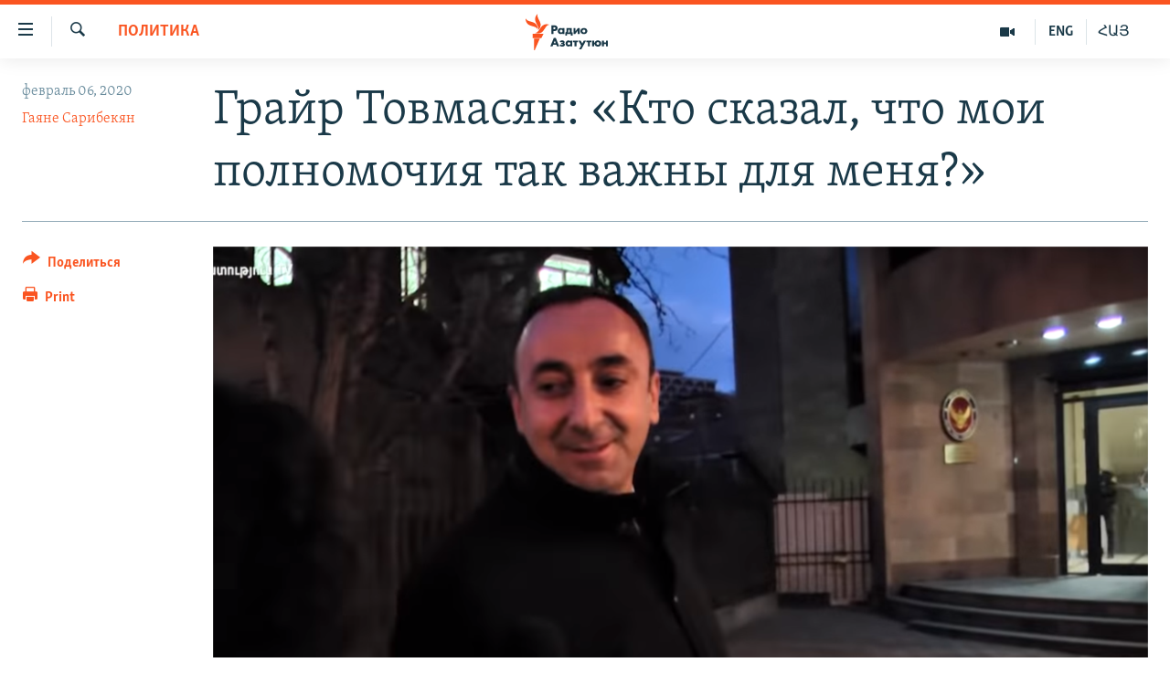

--- FILE ---
content_type: text/html; charset=utf-8
request_url: https://rus.azatutyun.am/a/30421051.html
body_size: 12130
content:

<!DOCTYPE html>
<html lang="ru" dir="ltr" class="no-js">
<head>
        <link rel="stylesheet" href="/Content/responsive/RFE/ru-AM/RFE-ru-AM.css?&amp;av=0.0.0.0&amp;cb=369">
<script src="//tags.azatutyun.am/rferl-pangea/prod/utag.sync.js"></script><script type='text/javascript' src='https://www.youtube.com/iframe_api' async></script>            <link rel="manifest" href="/manifest.json">
    <script type="text/javascript">
        //a general 'js' detection, must be on top level in <head>, due to CSS performance
        document.documentElement.className = "js";
        var cacheBuster = "369";
        var appBaseUrl = "/";
        var imgEnhancerBreakpoints = [0, 144, 256, 408, 650, 1023, 1597];
        var isLoggingEnabled = false;
        var isPreviewPage = false;
        var isLivePreviewPage = false;

        if (!isPreviewPage) {
            window.RFE = window.RFE || {};
            window.RFE.cacheEnabledByParam = window.location.href.indexOf('nocache=1') === -1;

            const url = new URL(window.location.href);
            const params = new URLSearchParams(url.search);

            // Remove the 'nocache' parameter
            params.delete('nocache');

            // Update the URL without the 'nocache' parameter
            url.search = params.toString();
            window.history.replaceState(null, '', url.toString());
        } else {
            window.addEventListener('load', function() {
                const links = window.document.links;
                for (let i = 0; i < links.length; i++) {
                    links[i].href = '#';
                    links[i].target = '_self';
                }
             })
        }

var pwaEnabled = true;        var swCacheDisabled;
    </script>
    <meta charset="utf-8" />

            <title>&#x413;&#x440;&#x430;&#x439;&#x440; &#x422;&#x43E;&#x432;&#x43C;&#x430;&#x441;&#x44F;&#x43D;: &#xAB;&#x41A;&#x442;&#x43E; &#x441;&#x43A;&#x430;&#x437;&#x430;&#x43B;, &#x447;&#x442;&#x43E; &#x43C;&#x43E;&#x438; &#x43F;&#x43E;&#x43B;&#x43D;&#x43E;&#x43C;&#x43E;&#x447;&#x438;&#x44F; &#x442;&#x430;&#x43A; &#x432;&#x430;&#x436;&#x43D;&#x44B; &#x434;&#x43B;&#x44F; &#x43C;&#x435;&#x43D;&#x44F;?&#xBB; </title>
            <meta name="description" content="&#x41F;&#x43E;&#x43A;&#x430; &#x43F;&#x430;&#x440;&#x43B;&#x430;&#x43C;&#x435;&#x43D;&#x442; &#x43E;&#x431;&#x441;&#x443;&#x436;&#x434;&#x430;&#x43B; &#x43F;&#x440;&#x43E;&#x435;&#x43A;&#x442; &#x43F;&#x440;&#x435;&#x43A;&#x440;&#x430;&#x449;&#x435;&#x43D;&#x438;&#x44F; &#x43F;&#x43E;&#x43B;&#x43D;&#x43E;&#x43C;&#x43E;&#x447;&#x438;&#x439; &#x43F;&#x440;&#x435;&#x434;&#x441;&#x435;&#x434;&#x430;&#x442;&#x435;&#x43B;&#x44F; &#x41A;&#x43E;&#x43D;&#x441;&#x442;&#x438;&#x442;&#x443;&#x446;&#x438;&#x43E;&#x43D;&#x43D;&#x43E;&#x433;&#x43E; &#x441;&#x443;&#x434;&#x430; &#x413;&#x440;&#x430;&#x439;&#x440;&#x430; &#x422;&#x43E;&#x432;&#x43C;&#x430;&#x441;&#x44F;&#x43D;&#x430; &#x438; &#x448;&#x435;&#x441;&#x442;&#x438; &#x441;&#x443;&#x434;&#x435;&#x439;, &#x432; &#x41A;&#x43E;&#x43D;&#x441;&#x442;&#x438;&#x442;&#x443;&#x446;&#x438;&#x43E;&#x43D;&#x43D;&#x43E;&#x43C; &#x441;&#x443;&#x434;&#x435; &#x43E;&#x442;&#x43C;&#x435;&#x447;&#x430;&#x43B;&#x438; 24-&#x43B;&#x435;&#x442;&#x438;&#x435; &#x441;&#x43E;&#x437;&#x434;&#x430;&#x43D;&#x438;&#x44F; &#x44D;&#x442;&#x43E;&#x433;&#x43E; &#x43E;&#x440;&#x433;&#x430;&#x43D;&#x430;." />
                <meta name="keywords" content="Архив, Политика, Право, Грайр Товмасян" />
    <meta name="viewport" content="width=device-width, initial-scale=1.0" />


    <meta http-equiv="X-UA-Compatible" content="IE=edge" />

<meta name="robots" content="max-image-preview:large"><meta property="fb:pages" content="1731694953739871" />

        <link href="https://www.azatutyun.am/a/30420990.html" rel="canonical" />

        <meta name="apple-mobile-web-app-title" content="RFE/RL" />
        <meta name="apple-mobile-web-app-status-bar-style" content="black" />
            <meta name="apple-itunes-app" content="app-id=475986784, app-argument=//30421051.ltr" />
<meta content="&#x413;&#x440;&#x430;&#x439;&#x440; &#x422;&#x43E;&#x432;&#x43C;&#x430;&#x441;&#x44F;&#x43D;: &#xAB;&#x41A;&#x442;&#x43E; &#x441;&#x43A;&#x430;&#x437;&#x430;&#x43B;, &#x447;&#x442;&#x43E; &#x43C;&#x43E;&#x438; &#x43F;&#x43E;&#x43B;&#x43D;&#x43E;&#x43C;&#x43E;&#x447;&#x438;&#x44F; &#x442;&#x430;&#x43A; &#x432;&#x430;&#x436;&#x43D;&#x44B; &#x434;&#x43B;&#x44F; &#x43C;&#x435;&#x43D;&#x44F;?&#xBB; " property="og:title"></meta>
<meta content="&#x41F;&#x43E;&#x43A;&#x430; &#x43F;&#x430;&#x440;&#x43B;&#x430;&#x43C;&#x435;&#x43D;&#x442; &#x43E;&#x431;&#x441;&#x443;&#x436;&#x434;&#x430;&#x43B; &#x43F;&#x440;&#x43E;&#x435;&#x43A;&#x442; &#x43F;&#x440;&#x435;&#x43A;&#x440;&#x430;&#x449;&#x435;&#x43D;&#x438;&#x44F; &#x43F;&#x43E;&#x43B;&#x43D;&#x43E;&#x43C;&#x43E;&#x447;&#x438;&#x439; &#x43F;&#x440;&#x435;&#x434;&#x441;&#x435;&#x434;&#x430;&#x442;&#x435;&#x43B;&#x44F; &#x41A;&#x43E;&#x43D;&#x441;&#x442;&#x438;&#x442;&#x443;&#x446;&#x438;&#x43E;&#x43D;&#x43D;&#x43E;&#x433;&#x43E; &#x441;&#x443;&#x434;&#x430; &#x413;&#x440;&#x430;&#x439;&#x440;&#x430; &#x422;&#x43E;&#x432;&#x43C;&#x430;&#x441;&#x44F;&#x43D;&#x430; &#x438; &#x448;&#x435;&#x441;&#x442;&#x438; &#x441;&#x443;&#x434;&#x435;&#x439;, &#x432; &#x41A;&#x43E;&#x43D;&#x441;&#x442;&#x438;&#x442;&#x443;&#x446;&#x438;&#x43E;&#x43D;&#x43D;&#x43E;&#x43C; &#x441;&#x443;&#x434;&#x435; &#x43E;&#x442;&#x43C;&#x435;&#x447;&#x430;&#x43B;&#x438; 24-&#x43B;&#x435;&#x442;&#x438;&#x435; &#x441;&#x43E;&#x437;&#x434;&#x430;&#x43D;&#x438;&#x44F; &#x44D;&#x442;&#x43E;&#x433;&#x43E; &#x43E;&#x440;&#x433;&#x430;&#x43D;&#x430;." property="og:description"></meta>
<meta content="article" property="og:type"></meta>
<meta content="https://rus.azatutyun.am/a/30421051.html" property="og:url"></meta>
<meta content="&#x420;&#x430;&#x434;&#x438;&#x43E; &#x421;&#x432;&#x43E;&#x431;&#x43E;&#x434;&#x430;" property="og:site_name"></meta>
<meta content="https://www.facebook.com/azatutyunru/" property="article:publisher"></meta>
<meta content="https://gdb.rferl.org/6caf2724-2fe3-4505-84b5-c31cff2ba28b_w1200_h630.png" property="og:image"></meta>
<meta content="1200" property="og:image:width"></meta>
<meta content="630" property="og:image:height"></meta>
<meta content="568280086670706" property="fb:app_id"></meta>
<meta content="&#x413;&#x430;&#x44F;&#x43D;&#x435; &#x421;&#x430;&#x440;&#x438;&#x431;&#x435;&#x43A;&#x44F;&#x43D;" name="Author"></meta>
<meta content="summary_large_image" name="twitter:card"></meta>
<meta content="@armenialiberty" name="twitter:site"></meta>
<meta content="https://gdb.rferl.org/6caf2724-2fe3-4505-84b5-c31cff2ba28b_w1200_h630.png" name="twitter:image"></meta>
<meta content="&#x413;&#x440;&#x430;&#x439;&#x440; &#x422;&#x43E;&#x432;&#x43C;&#x430;&#x441;&#x44F;&#x43D;: &#xAB;&#x41A;&#x442;&#x43E; &#x441;&#x43A;&#x430;&#x437;&#x430;&#x43B;, &#x447;&#x442;&#x43E; &#x43C;&#x43E;&#x438; &#x43F;&#x43E;&#x43B;&#x43D;&#x43E;&#x43C;&#x43E;&#x447;&#x438;&#x44F; &#x442;&#x430;&#x43A; &#x432;&#x430;&#x436;&#x43D;&#x44B; &#x434;&#x43B;&#x44F; &#x43C;&#x435;&#x43D;&#x44F;?&#xBB; " name="twitter:title"></meta>
<meta content="&#x41F;&#x43E;&#x43A;&#x430; &#x43F;&#x430;&#x440;&#x43B;&#x430;&#x43C;&#x435;&#x43D;&#x442; &#x43E;&#x431;&#x441;&#x443;&#x436;&#x434;&#x430;&#x43B; &#x43F;&#x440;&#x43E;&#x435;&#x43A;&#x442; &#x43F;&#x440;&#x435;&#x43A;&#x440;&#x430;&#x449;&#x435;&#x43D;&#x438;&#x44F; &#x43F;&#x43E;&#x43B;&#x43D;&#x43E;&#x43C;&#x43E;&#x447;&#x438;&#x439; &#x43F;&#x440;&#x435;&#x434;&#x441;&#x435;&#x434;&#x430;&#x442;&#x435;&#x43B;&#x44F; &#x41A;&#x43E;&#x43D;&#x441;&#x442;&#x438;&#x442;&#x443;&#x446;&#x438;&#x43E;&#x43D;&#x43D;&#x43E;&#x433;&#x43E; &#x441;&#x443;&#x434;&#x430; &#x413;&#x440;&#x430;&#x439;&#x440;&#x430; &#x422;&#x43E;&#x432;&#x43C;&#x430;&#x441;&#x44F;&#x43D;&#x430; &#x438; &#x448;&#x435;&#x441;&#x442;&#x438; &#x441;&#x443;&#x434;&#x435;&#x439;, &#x432; &#x41A;&#x43E;&#x43D;&#x441;&#x442;&#x438;&#x442;&#x443;&#x446;&#x438;&#x43E;&#x43D;&#x43D;&#x43E;&#x43C; &#x441;&#x443;&#x434;&#x435; &#x43E;&#x442;&#x43C;&#x435;&#x447;&#x430;&#x43B;&#x438; 24-&#x43B;&#x435;&#x442;&#x438;&#x435; &#x441;&#x43E;&#x437;&#x434;&#x430;&#x43D;&#x438;&#x44F; &#x44D;&#x442;&#x43E;&#x433;&#x43E; &#x43E;&#x440;&#x433;&#x430;&#x43D;&#x430;." name="twitter:description"></meta>
                    <link rel="amphtml" href="https://rus.azatutyun.am/amp/30421051.html" />
<script type="application/ld+json">{"articleSection":"Политика","isAccessibleForFree":true,"headline":"Грайр Товмасян: «Кто сказал, что мои полномочия так важны для меня?» ","inLanguage":"ru-AM","keywords":"Архив, Политика, Право, Грайр Товмасян","author":{"@type":"Person","url":"https://rus.azatutyun.am/author/гаяне-сарибекян/okotqi","description":"","image":{"@type":"ImageObject"},"name":"Гаяне Сарибекян"},"datePublished":"2020-02-06 18:50:04Z","dateModified":"2020-02-06 19:53:04Z","publisher":{"logo":{"width":512,"height":220,"@type":"ImageObject","url":"https://rus.azatutyun.am/Content/responsive/RFE/ru-AM/img/logo.png"},"@type":"NewsMediaOrganization","url":"https://rus.azatutyun.am","sameAs":["https://www.facebook.com/azatutyunru/","https://twitter.com/azatutyunradio","https://www.youtube.com/azatutyunradio","https://www.instagram.com/azatutyuntv/"],"name":"Радио Азатутюн","alternateName":""},"@context":"https://schema.org","@type":"NewsArticle","mainEntityOfPage":"https://rus.azatutyun.am/a/30421051.html","url":"https://rus.azatutyun.am/a/30421051.html","description":"Пока парламент обсуждал проект прекращения полномочий председателя Конституционного суда Грайра Товмасяна и шести судей, в Конституционном суде отмечали 24-летие создания этого органа.","image":{"width":1080,"height":608,"@type":"ImageObject","url":"https://gdb.rferl.org/6caf2724-2fe3-4505-84b5-c31cff2ba28b_w1080_h608.png"},"name":"Грайр Товмасян: «Кто сказал, что мои полномочия так важны для меня?» "}</script>
    <script src="/Scripts/responsive/infographics.bundle.min.js?&amp;av=0.0.0.0&amp;cb=369"></script>
        <script src="/Scripts/responsive/dollardom.min.js?&amp;av=0.0.0.0&amp;cb=369"></script>
        <script src="/Scripts/responsive/modules/commons.js?&amp;av=0.0.0.0&amp;cb=369"></script>
        <script src="/Scripts/responsive/modules/app_code.js?&amp;av=0.0.0.0&amp;cb=369"></script>

        <link rel="icon" type="image/svg+xml" href="/Content/responsive/RFE/img/webApp/favicon.svg" />
        <link rel="alternate icon" href="/Content/responsive/RFE/img/webApp/favicon.ico" />
            <link rel="mask-icon" color="#ea6903" href="/Content/responsive/RFE/img/webApp/favicon_safari.svg" />
        <link rel="apple-touch-icon" sizes="152x152" href="/Content/responsive/RFE/img/webApp/ico-152x152.png" />
        <link rel="apple-touch-icon" sizes="144x144" href="/Content/responsive/RFE/img/webApp/ico-144x144.png" />
        <link rel="apple-touch-icon" sizes="114x114" href="/Content/responsive/RFE/img/webApp/ico-114x114.png" />
        <link rel="apple-touch-icon" sizes="72x72" href="/Content/responsive/RFE/img/webApp/ico-72x72.png" />
        <link rel="apple-touch-icon-precomposed" href="/Content/responsive/RFE/img/webApp/ico-57x57.png" />
        <link rel="icon" sizes="192x192" href="/Content/responsive/RFE/img/webApp/ico-192x192.png" />
        <link rel="icon" sizes="128x128" href="/Content/responsive/RFE/img/webApp/ico-128x128.png" />
        <meta name="msapplication-TileColor" content="#ffffff" />
        <meta name="msapplication-TileImage" content="/Content/responsive/RFE/img/webApp/ico-144x144.png" />
                <link rel="preload" href="/Content/responsive/fonts/Skolar-Lt_Cyrl_v2.4.woff" type="font/woff" as="font" crossorigin="anonymous" />
    <link rel="alternate" type="application/rss+xml" title="RFE/RL - Top Stories [RSS]" href="/api/" />
    <link rel="sitemap" type="application/rss+xml" href="/sitemap.xml" />
    
    



</head>
<body class=" nav-no-loaded cc_theme pg-article print-lay-article js-category-to-nav nojs-images ">
        <script type="text/javascript" >
            var analyticsData = {url:"https://rus.azatutyun.am/a/30421051.html",property_id:"429",article_uid:"30421051",page_title:"Грайр Товмасян: «Кто сказал, что мои полномочия так важны для меня?» ",page_type:"article",content_type:"article",subcontent_type:"article",last_modified:"2020-02-06 19:53:04Z",pub_datetime:"2020-02-06 18:50:04Z",pub_year:"2020",pub_month:"02",pub_day:"06",pub_hour:"18",pub_weekday:"Thursday",section:"политика",english_section:"politics",byline:"Гаяне Сарибекян",categories:"armenian_default_zone,politics,law",tags:"грайр товмасян",domain:"rus.azatutyun.am",language:"Russian",language_service:"RFERL Armenian",platform:"web",copied:"yes",copied_article:"30420990|16|Armenian|2020-02-06",copied_title:"«Ո՞վ ասաց, որ իմ լիազորություններն այդքան կարևոր են ինձ համար». Հրայր Թովմասյան",runs_js:"Yes",cms_release:"8.44.0.0.369",enviro_type:"prod",slug:"",entity:"RFE",short_language_service:"ARM",platform_short:"W",page_name:"Грайр Товмасян: «Кто сказал, что мои полномочия так важны для меня?» "};
        </script>
<noscript><iframe src="https://www.googletagmanager.com/ns.html?id=GTM-WXZBPZ" height="0" width="0" style="display:none;visibility:hidden"></iframe></noscript>        <script type="text/javascript" data-cookiecategory="analytics">
            var gtmEventObject = Object.assign({}, analyticsData, {event: 'page_meta_ready'});window.dataLayer = window.dataLayer || [];window.dataLayer.push(gtmEventObject);
            if (top.location === self.location) { //if not inside of an IFrame
                 var renderGtm = "true";
                 if (renderGtm === "true") {
            (function(w,d,s,l,i){w[l]=w[l]||[];w[l].push({'gtm.start':new Date().getTime(),event:'gtm.js'});var f=d.getElementsByTagName(s)[0],j=d.createElement(s),dl=l!='dataLayer'?'&l='+l:'';j.async=true;j.src='//www.googletagmanager.com/gtm.js?id='+i+dl;f.parentNode.insertBefore(j,f);})(window,document,'script','dataLayer','GTM-WXZBPZ');
                 }
            }
        </script>
        <!--Analytics tag js version start-->
            <script type="text/javascript" data-cookiecategory="analytics">
                var utag_data = Object.assign({}, analyticsData, {});
if(typeof(TealiumTagFrom)==='function' && typeof(TealiumTagSearchKeyword)==='function') {
var utag_from=TealiumTagFrom();var utag_searchKeyword=TealiumTagSearchKeyword();
if(utag_searchKeyword!=null && utag_searchKeyword!=='' && utag_data["search_keyword"]==null) utag_data["search_keyword"]=utag_searchKeyword;if(utag_from!=null && utag_from!=='') utag_data["from"]=TealiumTagFrom();}
                if(window.top!== window.self&&utag_data.page_type==="snippet"){utag_data.page_type = 'iframe';}
                try{if(window.top!==window.self&&window.self.location.hostname===window.top.location.hostname){utag_data.platform = 'self-embed';utag_data.platform_short = 'se';}}catch(e){if(window.top!==window.self&&window.self.location.search.includes("platformType=self-embed")){utag_data.platform = 'cross-promo';utag_data.platform_short = 'cp';}}
                (function(a,b,c,d){    a="https://tags.azatutyun.am/rferl-pangea/prod/utag.js";    b=document;c="script";d=b.createElement(c);d.src=a;d.type="text/java"+c;d.async=true;    a=b.getElementsByTagName(c)[0];a.parentNode.insertBefore(d,a);    })();
            </script>
        <!--Analytics tag js version end-->
<!-- Analytics tag management NoScript -->
<noscript>
<img style="position: absolute; border: none;" src="https://ssc.azatutyun.am/b/ss/bbgprod,bbgentityrferl/1/G.4--NS/2046146565?pageName=rfe%3aarm%3aw%3aarticle%3a%d0%93%d1%80%d0%b0%d0%b9%d1%80%20%d0%a2%d0%be%d0%b2%d0%bc%d0%b0%d1%81%d1%8f%d0%bd%3a%20%c2%ab%d0%9a%d1%82%d0%be%20%d1%81%d0%ba%d0%b0%d0%b7%d0%b0%d0%bb%2c%20%d1%87%d1%82%d0%be%20%d0%bc%d0%be%d0%b8%20%d0%bf%d0%be%d0%bb%d0%bd%d0%be%d0%bc%d0%be%d1%87%d0%b8%d1%8f%20%d1%82%d0%b0%d0%ba%20%d0%b2%d0%b0%d0%b6%d0%bd%d1%8b%20%d0%b4%d0%bb%d1%8f%20%d0%bc%d0%b5%d0%bd%d1%8f%3f%c2%bb%20&amp;c6=%d0%93%d1%80%d0%b0%d0%b9%d1%80%20%d0%a2%d0%be%d0%b2%d0%bc%d0%b0%d1%81%d1%8f%d0%bd%3a%20%c2%ab%d0%9a%d1%82%d0%be%20%d1%81%d0%ba%d0%b0%d0%b7%d0%b0%d0%bb%2c%20%d1%87%d1%82%d0%be%20%d0%bc%d0%be%d0%b8%20%d0%bf%d0%be%d0%bb%d0%bd%d0%be%d0%bc%d0%be%d1%87%d0%b8%d1%8f%20%d1%82%d0%b0%d0%ba%20%d0%b2%d0%b0%d0%b6%d0%bd%d1%8b%20%d0%b4%d0%bb%d1%8f%20%d0%bc%d0%b5%d0%bd%d1%8f%3f%c2%bb%20&amp;v36=8.44.0.0.369&amp;v6=D=c6&amp;g=https%3a%2f%2frus.azatutyun.am%2fa%2f30421051.html&amp;c1=D=g&amp;v1=D=g&amp;events=event1,event52&amp;c16=rferl%20armenian&amp;v16=D=c16&amp;c5=politics&amp;v5=D=c5&amp;ch=%d0%9f%d0%be%d0%bb%d0%b8%d1%82%d0%b8%d0%ba%d0%b0&amp;c15=russian&amp;v15=D=c15&amp;c4=article&amp;v4=D=c4&amp;c14=30421051&amp;v14=D=c14&amp;v20=no&amp;c17=web&amp;v17=D=c17&amp;mcorgid=518abc7455e462b97f000101%40adobeorg&amp;server=rus.azatutyun.am&amp;pageType=D=c4&amp;ns=bbg&amp;v29=D=server&amp;v25=rfe&amp;v30=429&amp;v105=D=User-Agent " alt="analytics" width="1" height="1" /></noscript>
<!-- End of Analytics tag management NoScript -->


        <!--*** Accessibility links - For ScreenReaders only ***-->
        <section>
            <div class="sr-only">
                <h2>&#x421;&#x441;&#x44B;&#x43B;&#x43A;&#x438; &#x434;&#x43E;&#x441;&#x442;&#x443;&#x43F;&#x430;</h2>
                <ul>
                    <li><a href="#content" data-disable-smooth-scroll="1">&#x41F;&#x435;&#x440;&#x435;&#x439;&#x442;&#x438; &#x43A; &#x43E;&#x441;&#x43D;&#x43E;&#x432;&#x43D;&#x43E;&#x43C;&#x443; &#x441;&#x43E;&#x434;&#x435;&#x440;&#x436;&#x430;&#x43D;&#x438;&#x44E;</a></li>
                    <li><a href="#navigation" data-disable-smooth-scroll="1">&#x41F;&#x435;&#x440;&#x435;&#x439;&#x442;&#x438; &#x43A; &#x43E;&#x441;&#x43D;&#x43E;&#x432;&#x43D;&#x43E;&#x439; &#x43D;&#x430;&#x432;&#x438;&#x433;&#x430;&#x446;&#x438;&#x438;</a></li>
                    <li><a href="#txtHeaderSearch" data-disable-smooth-scroll="1">&#x41F;&#x435;&#x440;&#x435;&#x439;&#x442;&#x438; &#x43A; &#x43F;&#x43E;&#x438;&#x441;&#x43A;&#x443;</a></li>
                </ul>
            </div>
        </section>
    




<div dir="ltr">
    <div id="page">
            <aside>

<div class="c-lightbox overlay-modal">
    <div class="c-lightbox__intro">
        <h2 class="c-lightbox__intro-title"></h2>
        <button class="btn btn--rounded c-lightbox__btn c-lightbox__intro-next" title="&#x421;&#x43B;&#x435;&#x434;&#x443;&#x44E;&#x449;&#x438;&#x439;">
            <span class="ico ico--rounded ico-chevron-forward"></span>
            <span class="sr-only">&#x421;&#x43B;&#x435;&#x434;&#x443;&#x44E;&#x449;&#x438;&#x439;</span>
        </button>
    </div>
    <div class="c-lightbox__nav">
        <button class="btn btn--rounded c-lightbox__btn c-lightbox__btn--close" title="&#x417;&#x430;&#x43A;&#x440;&#x44B;&#x442;&#x44C;">
            <span class="ico ico--rounded ico-close"></span>
            <span class="sr-only">&#x417;&#x430;&#x43A;&#x440;&#x44B;&#x442;&#x44C;</span>
        </button>
        <button class="btn btn--rounded c-lightbox__btn c-lightbox__btn--prev" title="&#x41F;&#x440;&#x435;&#x434;&#x44B;&#x434;&#x443;&#x449;&#x438;&#x439;">
            <span class="ico ico--rounded ico-chevron-backward"></span>
            <span class="sr-only">&#x41F;&#x440;&#x435;&#x434;&#x44B;&#x434;&#x443;&#x449;&#x438;&#x439;</span>
        </button>
        <button class="btn btn--rounded c-lightbox__btn c-lightbox__btn--next" title="&#x421;&#x43B;&#x435;&#x434;&#x443;&#x44E;&#x449;&#x438;&#x439;">
            <span class="ico ico--rounded ico-chevron-forward"></span>
            <span class="sr-only">&#x421;&#x43B;&#x435;&#x434;&#x443;&#x44E;&#x449;&#x438;&#x439;</span>
        </button>
    </div>
    <div class="c-lightbox__content-wrap">
        <figure class="c-lightbox__content">
            <span class="c-spinner c-spinner--lightbox">
                <img src="/Content/responsive/img/player-spinner.png"
                     alt="please wait"
                     title="please wait" />
            </span>
            <div class="c-lightbox__img">
                <div class="thumb">
                    <img src="" alt="" />
                </div>
            </div>
            <figcaption>
                <div class="c-lightbox__info c-lightbox__info--foot">
                    <span class="c-lightbox__counter"></span>
                    <span class="caption c-lightbox__caption"></span>
                </div>
            </figcaption>
        </figure>
    </div>
    <div class="hidden">
        <div class="content-advisory__box content-advisory__box--lightbox">
            <span class="content-advisory__box-text">This image contains sensitive content which some people may find offensive or disturbing.</span>
            <button class="btn btn--transparent content-advisory__box-btn m-t-md" value="text" type="button">
                <span class="btn__text">
                    Click to reveal
                </span>
            </button>
        </div>
    </div>
</div>

<div class="print-dialogue">
    <div class="container">
        <h3 class="print-dialogue__title section-head">Print Options:</h3>
        <div class="print-dialogue__opts">
            <ul class="print-dialogue__opt-group">
                <li class="form__group form__group--checkbox">
                    <input class="form__check " id="checkboxImages" name="checkboxImages" type="checkbox" checked="checked" />
                    <label for="checkboxImages" class="form__label m-t-md">Images</label>
                </li>
                <li class="form__group form__group--checkbox">
                    <input class="form__check " id="checkboxMultimedia" name="checkboxMultimedia" type="checkbox" checked="checked" />
                    <label for="checkboxMultimedia" class="form__label m-t-md">Multimedia</label>
                </li>
            </ul>
            <ul class="print-dialogue__opt-group">
                <li class="form__group form__group--checkbox">
                    <input class="form__check " id="checkboxEmbedded" name="checkboxEmbedded" type="checkbox" checked="checked" />
                    <label for="checkboxEmbedded" class="form__label m-t-md">Embedded Content</label>
                </li>
                <li class="hidden">
                    <input class="form__check " id="checkboxComments" name="checkboxComments" type="checkbox" />
                    <label for="checkboxComments" class="form__label m-t-md"> Comments</label>
                </li>
            </ul>
        </div>
        <div class="print-dialogue__buttons">
            <button class="btn  btn--secondary close-button" type="button" title="&#x41E;&#x442;&#x43C;&#x435;&#x43D;&#x438;&#x442;&#x44C;">
                <span class="btn__text ">&#x41E;&#x442;&#x43C;&#x435;&#x43D;&#x438;&#x442;&#x44C;</span>
            </button>
            <button class="btn  btn-cust-print m-l-sm" type="button" title="Print">
                <span class="btn__text ">Print</span>
            </button>
        </div>
    </div>
</div>                
<div class="ctc-message pos-fix">
    <div class="ctc-message__inner">Link has been copied to clipboard</div>
</div>
            </aside>

<div class="hdr-20 hdr-20--big">
    <div class="hdr-20__inner">
        <div class="hdr-20__max pos-rel">
            <div class="hdr-20__side hdr-20__side--primary d-flex">
                <label data-for="main-menu-ctrl" data-switcher-trigger="true" data-switch-target="main-menu-ctrl" class="burger hdr-trigger pos-rel trans-trigger" data-trans-evt="click" data-trans-id="menu">
                    <span class="ico ico-close hdr-trigger__ico hdr-trigger__ico--close burger__ico burger__ico--close"></span>
                    <span class="ico ico-menu hdr-trigger__ico hdr-trigger__ico--open burger__ico burger__ico--open"></span>
                </label>
                <div class="menu-pnl pos-fix trans-target" data-switch-target="main-menu-ctrl" data-trans-id="menu">
                    <div class="menu-pnl__inner">
                        <nav class="main-nav menu-pnl__item menu-pnl__item--first">
                            <ul class="main-nav__list accordeon" data-analytics-tales="false" data-promo-name="link" data-location-name="nav,secnav">
                                

        <li class="main-nav__item">
            <a class="main-nav__item-name main-nav__item-name--link" href="/p/2842.html" title="&#x413;&#x43B;&#x430;&#x432;&#x43D;&#x430;&#x44F;" data-item-name="mobilehomeru" >&#x413;&#x43B;&#x430;&#x432;&#x43D;&#x430;&#x44F;</a>
        </li>

        <li class="main-nav__item">
            <a class="main-nav__item-name main-nav__item-name--link" href="/z/3282" title="&#x41D;&#x43E;&#x432;&#x43E;&#x441;&#x442;&#x438;" data-item-name="New" >&#x41D;&#x43E;&#x432;&#x43E;&#x441;&#x442;&#x438;</a>
        </li>

        <li class="main-nav__item">
            <a class="main-nav__item-name main-nav__item-name--link" href="/z/3284" title="&#x41F;&#x43E;&#x43B;&#x438;&#x442;&#x438;&#x43A;&#x430;" data-item-name="Politics" >&#x41F;&#x43E;&#x43B;&#x438;&#x442;&#x438;&#x43A;&#x430;</a>
        </li>

        <li class="main-nav__item">
            <a class="main-nav__item-name main-nav__item-name--link" href="/z/3285" title="&#x41E;&#x431;&#x449;&#x435;&#x441;&#x442;&#x432;&#x43E;" data-item-name="Society" >&#x41E;&#x431;&#x449;&#x435;&#x441;&#x442;&#x432;&#x43E;</a>
        </li>

        <li class="main-nav__item">
            <a class="main-nav__item-name main-nav__item-name--link" href="/z/3286" title="&#x42D;&#x43A;&#x43E;&#x43D;&#x43E;&#x43C;&#x438;&#x43A;&#x430;" data-item-name="Economy" >&#x42D;&#x43A;&#x43E;&#x43D;&#x43E;&#x43C;&#x438;&#x43A;&#x430;</a>
        </li>

        <li class="main-nav__item">
            <a class="main-nav__item-name main-nav__item-name--link" href="/z/3288" title="&#x420;&#x435;&#x433;&#x438;&#x43E;&#x43D;" data-item-name="region" >&#x420;&#x435;&#x433;&#x438;&#x43E;&#x43D;</a>
        </li>

        <li class="main-nav__item">
            <a class="main-nav__item-name main-nav__item-name--link" href="/&#x43D;&#x430;&#x433;&#x43E;&#x440;&#x43D;&#x44B;&#x439;-&#x43A;&#x430;&#x440;&#x430;&#x431;&#x430;&#x445;" title="&#x41D;&#x430;&#x433;&#x43E;&#x440;&#x43D;&#x44B;&#x439; &#x41A;&#x430;&#x440;&#x430;&#x431;&#x430;&#x445;" data-item-name="karabakh" >&#x41D;&#x430;&#x433;&#x43E;&#x440;&#x43D;&#x44B;&#x439; &#x41A;&#x430;&#x440;&#x430;&#x431;&#x430;&#x445;</a>
        </li>

        <li class="main-nav__item">
            <a class="main-nav__item-name main-nav__item-name--link" href="/z/3287" title="&#x41A;&#x443;&#x43B;&#x44C;&#x442;&#x443;&#x440;&#x430;" data-item-name="culture" >&#x41A;&#x443;&#x43B;&#x44C;&#x442;&#x443;&#x440;&#x430;</a>
        </li>

        <li class="main-nav__item">
            <a class="main-nav__item-name main-nav__item-name--link" href="/z/15479" title="&#x421;&#x43F;&#x43E;&#x440;&#x442;" data-item-name="sports" >&#x421;&#x43F;&#x43E;&#x440;&#x442;</a>
        </li>

        <li class="main-nav__item">
            <a class="main-nav__item-name main-nav__item-name--link" href="/z/730" title="&#x410;&#x440;&#x445;&#x438;&#x432;" data-item-name="Armenian_Default_Zone" >&#x410;&#x440;&#x445;&#x438;&#x432;</a>
        </li>



                            </ul>
                        </nav>
                        

<div class="menu-pnl__item">
        <a href="https://www.azatutyun.am" class="menu-pnl__item-link" alt="&#x540;&#x561;&#x575;&#x565;&#x580;&#x565;&#x576;">&#x540;&#x561;&#x575;&#x565;&#x580;&#x565;&#x576;</a>
        <a href="https://www.azatutyun.am/p/3171.html" class="menu-pnl__item-link" alt="English">English</a>
        <a href="https://rus.azatutyun.am" class="menu-pnl__item-link" alt="&#x420;&#x443;&#x441;&#x441;&#x43A;&#x438;&#x439;">&#x420;&#x443;&#x441;&#x441;&#x43A;&#x438;&#x439;</a>
</div>


                        
                            <div class="menu-pnl__item">
                                <a href="/navigation/allsites" class="menu-pnl__item-link">
                                    <span class="ico ico-languages "></span>
                                    &#x412;&#x441;&#x435; &#x441;&#x430;&#x439;&#x442;&#x44B; &#x420;&#x430;&#x434;&#x438;&#x43E; &#x410;&#x437;&#x430;&#x442;&#x443;&#x442;&#x44E;&#x43D;
                                </a>
                            </div>
                    </div>
                </div>
                <label data-for="top-search-ctrl" data-switcher-trigger="true" data-switch-target="top-search-ctrl" class="top-srch-trigger hdr-trigger">
                    <span class="ico ico-close hdr-trigger__ico hdr-trigger__ico--close top-srch-trigger__ico top-srch-trigger__ico--close"></span>
                    <span class="ico ico-search hdr-trigger__ico hdr-trigger__ico--open top-srch-trigger__ico top-srch-trigger__ico--open"></span>
                </label>
                <div class="srch-top srch-top--in-header" data-switch-target="top-search-ctrl">
                    <div class="container">
                        
<form action="/s" class="srch-top__form srch-top__form--in-header" id="form-topSearchHeader" method="get" role="search">    <label for="txtHeaderSearch" class="sr-only">&#x41F;&#x43E;&#x438;&#x441;&#x43A;</label>
    <input type="text" id="txtHeaderSearch" name="k" placeholder="&#x41F;&#x43E;&#x438;&#x441;&#x43A;" accesskey="s" value="" class="srch-top__input analyticstag-event" onkeydown="if (event.keyCode === 13) { FireAnalyticsTagEventOnSearch('search', $dom.get('#txtHeaderSearch')[0].value) }" />
    <button title="&#x41F;&#x43E;&#x438;&#x441;&#x43A;" type="submit" class="btn btn--top-srch analyticstag-event" onclick="FireAnalyticsTagEventOnSearch('search', $dom.get('#txtHeaderSearch')[0].value) ">
        <span class="ico ico-search"></span>
    </button>
</form>
                    </div>
                </div>
                <a href="/" class="main-logo-link">
                    <img src="/Content/responsive/RFE/ru-AM/img/logo-compact.svg" class="main-logo main-logo--comp" alt="site logo">
                        <img src="/Content/responsive/RFE/ru-AM/img/logo.svg" class="main-logo main-logo--big" alt="site logo">
                </a>
            </div>
            <div class="hdr-20__side hdr-20__side--secondary d-flex">
                

    <a href="https://www.azatutyun.am" title="&#x540;&#x531;&#x545;" class="hdr-20__secondary-item hdr-20__secondary-item--lang" data-item-name="satellite">
        
&#x540;&#x531;&#x545;
    </a>

    <a href="https://www.azatutyun.am/en" title="ENG" class="hdr-20__secondary-item hdr-20__secondary-item--lang" data-item-name="satellite">
        
ENG
    </a>

    <a href="/z/3292" title="&#x412;&#x438;&#x434;&#x435;&#x43E;" class="hdr-20__secondary-item" data-item-name="video">
        
    <span class="ico ico-video hdr-20__secondary-icon"></span>

    </a>

    <a href="/s" title="&#x41F;&#x43E;&#x438;&#x441;&#x43A;" class="hdr-20__secondary-item hdr-20__secondary-item--search" data-item-name="search">
        
    <span class="ico ico-search hdr-20__secondary-icon hdr-20__secondary-icon--search"></span>

    </a>



                
                <div class="srch-bottom">
                    
<form action="/s" class="srch-bottom__form d-flex" id="form-bottomSearch" method="get" role="search">    <label for="txtSearch" class="sr-only">&#x41F;&#x43E;&#x438;&#x441;&#x43A;</label>
    <input type="search" id="txtSearch" name="k" placeholder="&#x41F;&#x43E;&#x438;&#x441;&#x43A;" accesskey="s" value="" class="srch-bottom__input analyticstag-event" onkeydown="if (event.keyCode === 13) { FireAnalyticsTagEventOnSearch('search', $dom.get('#txtSearch')[0].value) }" />
    <button title="&#x41F;&#x43E;&#x438;&#x441;&#x43A;" type="submit" class="btn btn--bottom-srch analyticstag-event" onclick="FireAnalyticsTagEventOnSearch('search', $dom.get('#txtSearch')[0].value) ">
        <span class="ico ico-search"></span>
    </button>
</form>
                </div>
            </div>
            <img src="/Content/responsive/RFE/ru-AM/img/logo-print.gif" class="logo-print" alt="site logo">
            <img src="/Content/responsive/RFE/ru-AM/img/logo-print_color.png" class="logo-print logo-print--color" alt="site logo">
        </div>
    </div>
</div>
    <script>
        if (document.body.className.indexOf('pg-home') > -1) {
            var nav2In = document.querySelector('.hdr-20__inner');
            var nav2Sec = document.querySelector('.hdr-20__side--secondary');
            var secStyle = window.getComputedStyle(nav2Sec);
            if (nav2In && window.pageYOffset < 150 && secStyle['position'] !== 'fixed') {
                nav2In.classList.add('hdr-20__inner--big')
            }
        }
    </script>



<div class="c-hlights c-hlights--breaking c-hlights--no-item" data-hlight-display="mobile,desktop">
    <div class="c-hlights__wrap container p-0">
        <div class="c-hlights__nav">
            <a role="button" href="#" title="&#x41F;&#x440;&#x435;&#x434;&#x44B;&#x434;&#x443;&#x449;&#x438;&#x439;">
                <span class="ico ico-chevron-backward m-0"></span>
                <span class="sr-only">&#x41F;&#x440;&#x435;&#x434;&#x44B;&#x434;&#x443;&#x449;&#x438;&#x439;</span>
            </a>
            <a role="button" href="#" title="&#x421;&#x43B;&#x435;&#x434;&#x443;&#x44E;&#x449;&#x438;&#x439;">
                <span class="ico ico-chevron-forward m-0"></span>
                <span class="sr-only">&#x421;&#x43B;&#x435;&#x434;&#x443;&#x44E;&#x449;&#x438;&#x439;</span>
            </a>
        </div>
        <span class="c-hlights__label">
            <span class="">Breaking News</span>
            <span class="switcher-trigger">
                <label data-for="more-less-1" data-switcher-trigger="true" class="switcher-trigger__label switcher-trigger__label--more p-b-0" title="&#x41F;&#x43E;&#x43A;&#x430;&#x437;&#x430;&#x442;&#x44C; &#x431;&#x43E;&#x43B;&#x44C;&#x448;&#x435;">
                    <span class="ico ico-chevron-down"></span>
                </label>
                <label data-for="more-less-1" data-switcher-trigger="true" class="switcher-trigger__label switcher-trigger__label--less p-b-0" title="Show less">
                    <span class="ico ico-chevron-up"></span>
                </label>
            </span>
        </span>
        <ul class="c-hlights__items switcher-target" data-switch-target="more-less-1">
            
        </ul>
    </div>
</div>


        <div id="content">
            

    <main class="container">

    <div class="hdr-container">
        <div class="row">
            <div class="col-category col-xs-12 col-md-2 pull-left">


<div class="category js-category">
<a class="" href="/z/3284">&#x41F;&#x43E;&#x43B;&#x438;&#x442;&#x438;&#x43A;&#x430;</a></div></div>
<div class="col-title col-xs-12 col-md-10 pull-right">

    <h1 class="title pg-title">
        &#x413;&#x440;&#x430;&#x439;&#x440; &#x422;&#x43E;&#x432;&#x43C;&#x430;&#x441;&#x44F;&#x43D;: &#xAB;&#x41A;&#x442;&#x43E; &#x441;&#x43A;&#x430;&#x437;&#x430;&#x43B;, &#x447;&#x442;&#x43E; &#x43C;&#x43E;&#x438; &#x43F;&#x43E;&#x43B;&#x43D;&#x43E;&#x43C;&#x43E;&#x447;&#x438;&#x44F; &#x442;&#x430;&#x43A; &#x432;&#x430;&#x436;&#x43D;&#x44B; &#x434;&#x43B;&#x44F; &#x43C;&#x435;&#x43D;&#x44F;?&#xBB; 
    </h1>
</div>
<div class="col-publishing-details col-xs-12 col-sm-12 col-md-2 pull-left">

<div class="publishing-details ">
        <div class="published">
            <span class="date" >
                    <time pubdate="pubdate" datetime="2020-02-06T22:50:04&#x2B;04:00">
                        &#x444;&#x435;&#x432;&#x440;&#x430;&#x43B;&#x44C; 06, 2020
                    </time>
            </span>
        </div>
            <div class="links">
                <ul class="links__list links__list--column">
                        <li class="links__item">
            <a class="links__item-link" href="/author/&#x433;&#x430;&#x44F;&#x43D;&#x435;-&#x441;&#x430;&#x440;&#x438;&#x431;&#x435;&#x43A;&#x44F;&#x43D;/okotqi"  title="&#x413;&#x430;&#x44F;&#x43D;&#x435; &#x421;&#x430;&#x440;&#x438;&#x431;&#x435;&#x43A;&#x44F;&#x43D;">&#x413;&#x430;&#x44F;&#x43D;&#x435; &#x421;&#x430;&#x440;&#x438;&#x431;&#x435;&#x43A;&#x44F;&#x43D;</a>                        </li>
                </ul>
            </div>
</div>

</div>
<div class="col-lg-12 separator">

<div class="separator">
    <hr class="title-line" />
</div></div>
<div class="col-multimedia col-xs-12 col-md-10 pull-right">

<div class="cover-media">
    <figure class="media-image js-media-expand">
        <div class="img-wrap">
            <div class="thumb thumb16_9">

            <img src="https://gdb.rferl.org/6caf2724-2fe3-4505-84b5-c31cff2ba28b_w250_r1_s.png" alt="&#x413;&#x440;&#x430;&#x439;&#x440; &#x422;&#x43E;&#x432;&#x43C;&#x430;&#x441;&#x44F;&#x43D;" />
                                </div>
        </div>
            <figcaption>
                <span class="caption">&#x413;&#x440;&#x430;&#x439;&#x440; &#x422;&#x43E;&#x432;&#x43C;&#x430;&#x441;&#x44F;&#x43D;</span>
            </figcaption>
    </figure>
</div>

</div>
<div class="col-xs-12 col-md-2 pull-left article-share pos-rel">

    <div class="share--box">
                <div class="sticky-share-container" style="display:none">
                    <div class="container">
                        <a href="https://rus.azatutyun.am" id="logo-sticky-share">&nbsp;</a>
                        <div class="pg-title pg-title--sticky-share">
                            &#x413;&#x440;&#x430;&#x439;&#x440; &#x422;&#x43E;&#x432;&#x43C;&#x430;&#x441;&#x44F;&#x43D;: &#xAB;&#x41A;&#x442;&#x43E; &#x441;&#x43A;&#x430;&#x437;&#x430;&#x43B;, &#x447;&#x442;&#x43E; &#x43C;&#x43E;&#x438; &#x43F;&#x43E;&#x43B;&#x43D;&#x43E;&#x43C;&#x43E;&#x447;&#x438;&#x44F; &#x442;&#x430;&#x43A; &#x432;&#x430;&#x436;&#x43D;&#x44B; &#x434;&#x43B;&#x44F; &#x43C;&#x435;&#x43D;&#x44F;?&#xBB; 
                        </div>
                        <div class="sticked-nav-actions">
                            <!--This part is for sticky navigation display-->
                            <p class="buttons link-content-sharing p-0 ">
                                <button class="btn btn--link btn-content-sharing p-t-0 " id="btnContentSharing" value="text" role="Button" type="" title="&#x43F;&#x435;&#x440;&#x435;&#x43A;&#x43B;&#x44E;&#x447;&#x438;&#x442;&#x44C;&#x441;&#x44F; &#x43D;&#x430; &#x431;&#x43E;&#x43B;&#x44C;&#x448;&#x438;&#x435; &#x432;&#x430;&#x440;&#x438;&#x430;&#x43D;&#x442;&#x44B; &#x43E;&#x431;&#x43C;&#x435;&#x43D;&#x430;">
                                    <span class="ico ico-share ico--l"></span>
                                    <span class="btn__text ">
                                        &#x41F;&#x43E;&#x434;&#x435;&#x43B;&#x438;&#x442;&#x44C;&#x441;&#x44F;
                                    </span>
                                </button>
                            </p>
                            <aside class="content-sharing js-content-sharing js-content-sharing--apply-sticky  content-sharing--sticky" role="complementary" 
                                   data-share-url="https://rus.azatutyun.am/a/30421051.html" data-share-title="&#x413;&#x440;&#x430;&#x439;&#x440; &#x422;&#x43E;&#x432;&#x43C;&#x430;&#x441;&#x44F;&#x43D;: &#xAB;&#x41A;&#x442;&#x43E; &#x441;&#x43A;&#x430;&#x437;&#x430;&#x43B;, &#x447;&#x442;&#x43E; &#x43C;&#x43E;&#x438; &#x43F;&#x43E;&#x43B;&#x43D;&#x43E;&#x43C;&#x43E;&#x447;&#x438;&#x44F; &#x442;&#x430;&#x43A; &#x432;&#x430;&#x436;&#x43D;&#x44B; &#x434;&#x43B;&#x44F; &#x43C;&#x435;&#x43D;&#x44F;?&#xBB; " data-share-text="&#x41F;&#x43E;&#x43A;&#x430; &#x43F;&#x430;&#x440;&#x43B;&#x430;&#x43C;&#x435;&#x43D;&#x442; &#x43E;&#x431;&#x441;&#x443;&#x436;&#x434;&#x430;&#x43B; &#x43F;&#x440;&#x43E;&#x435;&#x43A;&#x442; &#x43F;&#x440;&#x435;&#x43A;&#x440;&#x430;&#x449;&#x435;&#x43D;&#x438;&#x44F; &#x43F;&#x43E;&#x43B;&#x43D;&#x43E;&#x43C;&#x43E;&#x447;&#x438;&#x439; &#x43F;&#x440;&#x435;&#x434;&#x441;&#x435;&#x434;&#x430;&#x442;&#x435;&#x43B;&#x44F; &#x41A;&#x43E;&#x43D;&#x441;&#x442;&#x438;&#x442;&#x443;&#x446;&#x438;&#x43E;&#x43D;&#x43D;&#x43E;&#x433;&#x43E; &#x441;&#x443;&#x434;&#x430; &#x413;&#x440;&#x430;&#x439;&#x440;&#x430; &#x422;&#x43E;&#x432;&#x43C;&#x430;&#x441;&#x44F;&#x43D;&#x430; &#x438; &#x448;&#x435;&#x441;&#x442;&#x438; &#x441;&#x443;&#x434;&#x435;&#x439;, &#x432; &#x41A;&#x43E;&#x43D;&#x441;&#x442;&#x438;&#x442;&#x443;&#x446;&#x438;&#x43E;&#x43D;&#x43D;&#x43E;&#x43C; &#x441;&#x443;&#x434;&#x435; &#x43E;&#x442;&#x43C;&#x435;&#x447;&#x430;&#x43B;&#x438; 24-&#x43B;&#x435;&#x442;&#x438;&#x435; &#x441;&#x43E;&#x437;&#x434;&#x430;&#x43D;&#x438;&#x44F; &#x44D;&#x442;&#x43E;&#x433;&#x43E; &#x43E;&#x440;&#x433;&#x430;&#x43D;&#x430;.">
                                <div class="content-sharing__popover">
                                    <h6 class="content-sharing__title">&#x41F;&#x43E;&#x434;&#x435;&#x43B;&#x438;&#x442;&#x44C;&#x441;&#x44F;</h6>
                                    <button href="#close" id="btnCloseSharing" class="btn btn--text-like content-sharing__close-btn">
                                        <span class="ico ico-close ico--l"></span>
                                    </button>
            <ul class="content-sharing__list">
                    <li class="content-sharing__item">
                            <div class="ctc ">
                                <input type="text" class="ctc__input" readonly="readonly">
                                <a href="" js-href="https://rus.azatutyun.am/a/30421051.html" class="content-sharing__link ctc__button">
                                    <span class="ico ico-copy-link ico--rounded ico--s"></span>
                                        <span class="content-sharing__link-text">Copy link</span>
                                </a>
                            </div>
                    </li>
                    <li class="content-sharing__item">
        <a href="https://facebook.com/sharer.php?u=https%3a%2f%2frus.azatutyun.am%2fa%2f30421051.html"
           data-analytics-text="share_on_facebook"
           title="Facebook" target="_blank"
           class="content-sharing__link  js-social-btn">
            <span class="ico ico-facebook ico--rounded ico--s"></span>
                <span class="content-sharing__link-text">Facebook</span>
        </a>
                    </li>
                    <li class="content-sharing__item">
        <a href="https://twitter.com/share?url=https%3a%2f%2frus.azatutyun.am%2fa%2f30421051.html&amp;text=%d0%93%d1%80%d0%b0%d0%b9%d1%80&#x2B;%d0%a2%d0%be%d0%b2%d0%bc%d0%b0%d1%81%d1%8f%d0%bd%3a&#x2B;%c2%ab%d0%9a%d1%82%d0%be&#x2B;%d1%81%d0%ba%d0%b0%d0%b7%d0%b0%d0%bb%2c&#x2B;%d1%87%d1%82%d0%be&#x2B;%d0%bc%d0%be%d0%b8&#x2B;%d0%bf%d0%be%d0%bb%d0%bd%d0%be%d0%bc%d0%be%d1%87%d0%b8%d1%8f&#x2B;%d1%82%d0%b0%d0%ba&#x2B;%d0%b2%d0%b0%d0%b6%d0%bd%d1%8b&#x2B;%d0%b4%d0%bb%d1%8f&#x2B;%d0%bc%d0%b5%d0%bd%d1%8f%3f%c2%bb&#x2B;"
           data-analytics-text="share_on_twitter"
           title="X (Twitter)" target="_blank"
           class="content-sharing__link  js-social-btn">
            <span class="ico ico-twitter ico--rounded ico--s"></span>
                <span class="content-sharing__link-text">X (Twitter)</span>
        </a>
                    </li>
                    <li class="content-sharing__item">
        <a href="mailto:?body=https%3a%2f%2frus.azatutyun.am%2fa%2f30421051.html&amp;subject=&#x413;&#x440;&#x430;&#x439;&#x440; &#x422;&#x43E;&#x432;&#x43C;&#x430;&#x441;&#x44F;&#x43D;: &#xAB;&#x41A;&#x442;&#x43E; &#x441;&#x43A;&#x430;&#x437;&#x430;&#x43B;, &#x447;&#x442;&#x43E; &#x43C;&#x43E;&#x438; &#x43F;&#x43E;&#x43B;&#x43D;&#x43E;&#x43C;&#x43E;&#x447;&#x438;&#x44F; &#x442;&#x430;&#x43A; &#x432;&#x430;&#x436;&#x43D;&#x44B; &#x434;&#x43B;&#x44F; &#x43C;&#x435;&#x43D;&#x44F;?&#xBB; "
           
           title="Email" 
           class="content-sharing__link ">
            <span class="ico ico-email ico--rounded ico--s"></span>
                <span class="content-sharing__link-text">Email</span>
        </a>
                    </li>

            </ul>
                                </div>
                            </aside>
                        </div>
                    </div>
                </div>
                <div class="links">
                        <p class="buttons link-content-sharing p-0 ">
                            <button class="btn btn--link btn-content-sharing p-t-0 " id="btnContentSharing" value="text" role="Button" type="" title="&#x43F;&#x435;&#x440;&#x435;&#x43A;&#x43B;&#x44E;&#x447;&#x438;&#x442;&#x44C;&#x441;&#x44F; &#x43D;&#x430; &#x431;&#x43E;&#x43B;&#x44C;&#x448;&#x438;&#x435; &#x432;&#x430;&#x440;&#x438;&#x430;&#x43D;&#x442;&#x44B; &#x43E;&#x431;&#x43C;&#x435;&#x43D;&#x430;">
                                <span class="ico ico-share ico--l"></span>
                                <span class="btn__text ">
                                    &#x41F;&#x43E;&#x434;&#x435;&#x43B;&#x438;&#x442;&#x44C;&#x441;&#x44F;
                                </span>
                            </button>
                        </p>
                        <aside class="content-sharing js-content-sharing " role="complementary" 
                               data-share-url="https://rus.azatutyun.am/a/30421051.html" data-share-title="&#x413;&#x440;&#x430;&#x439;&#x440; &#x422;&#x43E;&#x432;&#x43C;&#x430;&#x441;&#x44F;&#x43D;: &#xAB;&#x41A;&#x442;&#x43E; &#x441;&#x43A;&#x430;&#x437;&#x430;&#x43B;, &#x447;&#x442;&#x43E; &#x43C;&#x43E;&#x438; &#x43F;&#x43E;&#x43B;&#x43D;&#x43E;&#x43C;&#x43E;&#x447;&#x438;&#x44F; &#x442;&#x430;&#x43A; &#x432;&#x430;&#x436;&#x43D;&#x44B; &#x434;&#x43B;&#x44F; &#x43C;&#x435;&#x43D;&#x44F;?&#xBB; " data-share-text="&#x41F;&#x43E;&#x43A;&#x430; &#x43F;&#x430;&#x440;&#x43B;&#x430;&#x43C;&#x435;&#x43D;&#x442; &#x43E;&#x431;&#x441;&#x443;&#x436;&#x434;&#x430;&#x43B; &#x43F;&#x440;&#x43E;&#x435;&#x43A;&#x442; &#x43F;&#x440;&#x435;&#x43A;&#x440;&#x430;&#x449;&#x435;&#x43D;&#x438;&#x44F; &#x43F;&#x43E;&#x43B;&#x43D;&#x43E;&#x43C;&#x43E;&#x447;&#x438;&#x439; &#x43F;&#x440;&#x435;&#x434;&#x441;&#x435;&#x434;&#x430;&#x442;&#x435;&#x43B;&#x44F; &#x41A;&#x43E;&#x43D;&#x441;&#x442;&#x438;&#x442;&#x443;&#x446;&#x438;&#x43E;&#x43D;&#x43D;&#x43E;&#x433;&#x43E; &#x441;&#x443;&#x434;&#x430; &#x413;&#x440;&#x430;&#x439;&#x440;&#x430; &#x422;&#x43E;&#x432;&#x43C;&#x430;&#x441;&#x44F;&#x43D;&#x430; &#x438; &#x448;&#x435;&#x441;&#x442;&#x438; &#x441;&#x443;&#x434;&#x435;&#x439;, &#x432; &#x41A;&#x43E;&#x43D;&#x441;&#x442;&#x438;&#x442;&#x443;&#x446;&#x438;&#x43E;&#x43D;&#x43D;&#x43E;&#x43C; &#x441;&#x443;&#x434;&#x435; &#x43E;&#x442;&#x43C;&#x435;&#x447;&#x430;&#x43B;&#x438; 24-&#x43B;&#x435;&#x442;&#x438;&#x435; &#x441;&#x43E;&#x437;&#x434;&#x430;&#x43D;&#x438;&#x44F; &#x44D;&#x442;&#x43E;&#x433;&#x43E; &#x43E;&#x440;&#x433;&#x430;&#x43D;&#x430;.">
                            <div class="content-sharing__popover">
                                <h6 class="content-sharing__title">&#x41F;&#x43E;&#x434;&#x435;&#x43B;&#x438;&#x442;&#x44C;&#x441;&#x44F;</h6>
                                <button href="#close" id="btnCloseSharing" class="btn btn--text-like content-sharing__close-btn">
                                    <span class="ico ico-close ico--l"></span>
                                </button>
            <ul class="content-sharing__list">
                    <li class="content-sharing__item">
                            <div class="ctc ">
                                <input type="text" class="ctc__input" readonly="readonly">
                                <a href="" js-href="https://rus.azatutyun.am/a/30421051.html" class="content-sharing__link ctc__button">
                                    <span class="ico ico-copy-link ico--rounded ico--l"></span>
                                        <span class="content-sharing__link-text">Copy link</span>
                                </a>
                            </div>
                    </li>
                    <li class="content-sharing__item">
        <a href="https://facebook.com/sharer.php?u=https%3a%2f%2frus.azatutyun.am%2fa%2f30421051.html"
           data-analytics-text="share_on_facebook"
           title="Facebook" target="_blank"
           class="content-sharing__link  js-social-btn">
            <span class="ico ico-facebook ico--rounded ico--l"></span>
                <span class="content-sharing__link-text">Facebook</span>
        </a>
                    </li>
                    <li class="content-sharing__item">
        <a href="https://twitter.com/share?url=https%3a%2f%2frus.azatutyun.am%2fa%2f30421051.html&amp;text=%d0%93%d1%80%d0%b0%d0%b9%d1%80&#x2B;%d0%a2%d0%be%d0%b2%d0%bc%d0%b0%d1%81%d1%8f%d0%bd%3a&#x2B;%c2%ab%d0%9a%d1%82%d0%be&#x2B;%d1%81%d0%ba%d0%b0%d0%b7%d0%b0%d0%bb%2c&#x2B;%d1%87%d1%82%d0%be&#x2B;%d0%bc%d0%be%d0%b8&#x2B;%d0%bf%d0%be%d0%bb%d0%bd%d0%be%d0%bc%d0%be%d1%87%d0%b8%d1%8f&#x2B;%d1%82%d0%b0%d0%ba&#x2B;%d0%b2%d0%b0%d0%b6%d0%bd%d1%8b&#x2B;%d0%b4%d0%bb%d1%8f&#x2B;%d0%bc%d0%b5%d0%bd%d1%8f%3f%c2%bb&#x2B;"
           data-analytics-text="share_on_twitter"
           title="X (Twitter)" target="_blank"
           class="content-sharing__link  js-social-btn">
            <span class="ico ico-twitter ico--rounded ico--l"></span>
                <span class="content-sharing__link-text">X (Twitter)</span>
        </a>
                    </li>
                    <li class="content-sharing__item">
        <a href="mailto:?body=https%3a%2f%2frus.azatutyun.am%2fa%2f30421051.html&amp;subject=&#x413;&#x440;&#x430;&#x439;&#x440; &#x422;&#x43E;&#x432;&#x43C;&#x430;&#x441;&#x44F;&#x43D;: &#xAB;&#x41A;&#x442;&#x43E; &#x441;&#x43A;&#x430;&#x437;&#x430;&#x43B;, &#x447;&#x442;&#x43E; &#x43C;&#x43E;&#x438; &#x43F;&#x43E;&#x43B;&#x43D;&#x43E;&#x43C;&#x43E;&#x447;&#x438;&#x44F; &#x442;&#x430;&#x43A; &#x432;&#x430;&#x436;&#x43D;&#x44B; &#x434;&#x43B;&#x44F; &#x43C;&#x435;&#x43D;&#x44F;?&#xBB; "
           
           title="Email" 
           class="content-sharing__link ">
            <span class="ico ico-email ico--rounded ico--l"></span>
                <span class="content-sharing__link-text">Email</span>
        </a>
                    </li>

            </ul>
                            </div>
                        </aside>
                    
<p class="link-print visible-md visible-lg buttons p-0">
    <button class="btn btn--link btn-print p-t-0" onclick="if (typeof FireAnalyticsTagEvent === 'function') {FireAnalyticsTagEvent({ on_page_event: 'print_story' });}return false" title="(CTRL&#x2B;P)">
        <span class="ico ico-print"></span>
        <span class="btn__text">Print</span>
    </button>
</p>
                </div>
    </div>

</div>

        </div>
    </div>

<div class="body-container">
    <div class="row">
        <div class="col-xs-12 col-sm-12 col-md-10 col-lg-10 pull-right">
            <div class="row">
                <div class="col-xs-12 col-sm-12 col-md-8 col-lg-8 pull-left bottom-offset content-offset">
                    <div id="article-content" class="content-floated-wrap fb-quotable">

    <div class="wsw">

<p>Пока парламент обсуждал проект прекращения полномочий председателя Конституционного суда (КС) Грайра Товмасяна и шести судей, в Конституционном суде отмечали 24-летие создания этого органа.</p>

<p>После мероприятия в беседе с Радио Азатутюн председатель Конституционного суда Грайр Товмасян сказал, что его не интересуют обсуждения в парламенте.</p>

<p>«Я не знаю, что они обсуждают, я не следил, у меня нет информации», - отметил он.</p>

<p>На просьбу прокомментировать решение Национального собрания о вынесении на референдум вопроса о полномочиях его и других членов КС, Грайр Товмасян заявил, что его оно не интересует, при этом отметив, что Совет Европы выступил с новым <a class="wsw__a" href="https://rus.azatutyun.am/a/30420800.html" target="_blank">заявлением </a>в связи с этим.</p>

<p>«Почему Вас это не интересует, ведь речь идет о прекращении Ваших полномочий?» На это замечание корреспондента Радио Азатутюн Грайр Товмасян отреагировал так: «А кто сказал, что мои полномочия так важны для меня?»</p>

<p>Некоторые из других членов КС, которых касаются последние инициативы Национального собрания, отказались комментировать решение парламентариев.</p>



<div class="clear"></div>
<div class="wsw__embed mediaReplacer externalMedia">
        <div class="c-sticky-container">
            <div class="c-sticky-element" data-sp_api="youtube">
                <span class="c-sticky-element__close-el c-sticky-element__swipe-el ta-c" title="close">
                    <span class="ico ico-close m-0"></span>
                </span>
                <div class="external-content-placeholder"></div><script>renderExternalContent("https://www.youtube.com/embed/2hOzNCM62BY?&&&fs=1&enablejsapi=1")</script>
            </div>
        </div>
</div>

<p> </p>

    </div>


        <ul>
        </ul>

                    </div>
                </div>
                

            </div>
        </div>
    </div>
</div>    </main>



        </div>


<footer role="contentinfo">
    <div id="foot" class="foot">
        <div class="container">
                <div class="foot-nav collapsed" id="foot-nav">
                    <div class="menu">
                        <ul class="items">
                                <li class="socials block-socials">
                                        <span class="handler" id="socials-handler">
                                            &#x421;&#x43E;&#x446;&#x438;&#x430;&#x43B;&#x44C;&#x43D;&#x44B;&#x435; &#x441;&#x435;&#x442;&#x438;
                                        </span>
                                    <div class="inner">
                                        <ul class="subitems follow">
                                            
    <li>
        <a href="https://www.facebook.com/azatutyunru/" title="&#x41C;&#x44B; &#x432;  Facebook" data-analytics-text="follow_on_facebook" class="btn btn--rounded js-social-btn btn-facebook"  target="_blank" rel="noopener">
            <span class="ico ico-facebook-alt ico--rounded"></span>
        </a>
    </li>


    <li>
        <a href="https://twitter.com/azatutyunradio" title="&#x41C;&#x44B; &#x432; Twitter" data-analytics-text="follow_on_twitter" class="btn btn--rounded js-social-btn btn-twitter"  target="_blank" rel="noopener">
            <span class="ico ico-twitter ico--rounded"></span>
        </a>
    </li>


    <li>
        <a href="https://www.youtube.com/azatutyunradio" title="&#x41F;&#x440;&#x438;&#x441;&#x43E;&#x435;&#x434;&#x438;&#x43D;&#x44F;&#x439;&#x442;&#x435;&#x441;&#x44C; &#x432; Youtube" data-analytics-text="follow_on_youtube" class="btn btn--rounded js-social-btn btn-youtube"  target="_blank" rel="noopener">
            <span class="ico ico-youtube ico--rounded"></span>
        </a>
    </li>


    <li>
        <a href="https://www.instagram.com/azatutyuntv/" title="&#x41C;&#x44B; &#x432; Instagram" data-analytics-text="follow_on_instagram" class="btn btn--rounded js-social-btn btn-instagram"  target="_blank" rel="noopener">
            <span class="ico ico-instagram ico--rounded"></span>
        </a>
    </li>


    <li>
        <a href="/rssfeeds" title="RSS" data-analytics-text="follow_on_rss" class="btn btn--rounded js-social-btn btn-rss" >
            <span class="ico ico-rss ico--rounded"></span>
        </a>
    </li>


    <li>
        <a href="/podcasts" title="Podcast" data-analytics-text="follow_on_podcast" class="btn btn--rounded js-social-btn btn-podcast" >
            <span class="ico ico-podcast ico--rounded"></span>
        </a>
    </li>


                                        </ul>
                                    </div>
                                </li>

    <li class="block-primary collapsed collapsible item">
            <span class="handler">
                &#x420;&#x430;&#x437;&#x434;&#x435;&#x43B;&#x44B;
                <span title="close tab" class="ico ico-chevron-up"></span>
                <span title="open tab" class="ico ico-chevron-down"></span>
                <span title="add" class="ico ico-plus"></span>
                <span title="remove" class="ico ico-minus"></span>
            </span>
            <div class="inner">
                <ul class="subitems">
                    
    <li class="subitem">
        <a class="handler" href="/z/3282" title="&#x41D;&#x43E;&#x432;&#x43E;&#x441;&#x442;&#x438;" >&#x41D;&#x43E;&#x432;&#x43E;&#x441;&#x442;&#x438;</a>
    </li>

    <li class="subitem">
        <a class="handler" href="/z/3284" title="&#x41F;&#x43E;&#x43B;&#x438;&#x442;&#x438;&#x43A;&#x430;" >&#x41F;&#x43E;&#x43B;&#x438;&#x442;&#x438;&#x43A;&#x430;</a>
    </li>

    <li class="subitem">
        <a class="handler" href="/z/3285" title="&#x41E;&#x431;&#x449;&#x435;&#x441;&#x442;&#x432;&#x43E;" >&#x41E;&#x431;&#x449;&#x435;&#x441;&#x442;&#x432;&#x43E;</a>
    </li>

    <li class="subitem">
        <a class="handler" href="/z/3286" title="&#x42D;&#x43A;&#x43E;&#x43D;&#x43E;&#x43C;&#x438;&#x43A;&#x430;" >&#x42D;&#x43A;&#x43E;&#x43D;&#x43E;&#x43C;&#x438;&#x43A;&#x430;</a>
    </li>

    <li class="subitem">
        <a class="handler" href="/z/3287" title="&#x41A;&#x443;&#x43B;&#x44C;&#x442;&#x443;&#x440;&#x430;" >&#x41A;&#x443;&#x43B;&#x44C;&#x442;&#x443;&#x440;&#x430;</a>
    </li>

    <li class="subitem">
        <a class="handler" href="/z/15479" title="&#x421;&#x43F;&#x43E;&#x440;&#x442;" >&#x421;&#x43F;&#x43E;&#x440;&#x442;</a>
    </li>

    <li class="subitem">
        <a class="handler" href="/z/3283" title="&#x410;&#x440;&#x43C;&#x435;&#x43D;&#x438;&#x44F;" >&#x410;&#x440;&#x43C;&#x435;&#x43D;&#x438;&#x44F;</a>
    </li>

    <li class="subitem">
        <a class="handler" href="/&#x43D;&#x430;&#x433;&#x43E;&#x440;&#x43D;&#x44B;&#x439;-&#x43A;&#x430;&#x440;&#x430;&#x431;&#x430;&#x445;" title="&#x41D;&#x430;&#x433;&#x43E;&#x440;&#x43D;&#x44B;&#x439; &#x41A;&#x430;&#x440;&#x430;&#x431;&#x430;&#x445;" >&#x41D;&#x430;&#x433;&#x43E;&#x440;&#x43D;&#x44B;&#x439; &#x41A;&#x430;&#x440;&#x430;&#x431;&#x430;&#x445;</a>
    </li>

    <li class="subitem">
        <a class="handler" href="/z/3288" title="&#x420;&#x435;&#x433;&#x438;&#x43E;&#x43D;" >&#x420;&#x435;&#x433;&#x438;&#x43E;&#x43D;</a>
    </li>

    <li class="subitem">
        <a class="handler" href="/z/3327" title="&#x412; &#x43C;&#x438;&#x440;&#x435;" >&#x412; &#x43C;&#x438;&#x440;&#x435;</a>
    </li>

                </ul>
            </div>
    </li>

    <li class="block-primary collapsed collapsible item">
            <span class="handler">
                &#x41C;&#x443;&#x43B;&#x44C;&#x442;&#x438;&#x43C;&#x435;&#x434;&#x438;&#x430;
                <span title="close tab" class="ico ico-chevron-up"></span>
                <span title="open tab" class="ico ico-chevron-down"></span>
                <span title="add" class="ico ico-plus"></span>
                <span title="remove" class="ico ico-minus"></span>
            </span>
            <div class="inner">
                <ul class="subitems">
                    
    <li class="subitem">
        <a class="handler" href="/z/3292" title="&#x412;&#x438;&#x434;&#x435;&#x43E;" >&#x412;&#x438;&#x434;&#x435;&#x43E;</a>
    </li>

    <li class="subitem">
        <a class="handler" href="/z/16499" title="&#x424;&#x438;&#x43B;&#x44C;&#x43C;" >&#x424;&#x438;&#x43B;&#x44C;&#x43C;</a>
    </li>

    <li class="subitem">
        <a class="handler" href="/z/3648" title="&#x424;&#x43E;&#x442;&#x43E;" >&#x424;&#x43E;&#x442;&#x43E;</a>
    </li>

    <li class="subitem">
        <a class="handler" href="/z/16886" title="&#x410;&#x443;&#x434;&#x438;&#x43E;" >&#x410;&#x443;&#x434;&#x438;&#x43E;</a>
    </li>

                </ul>
            </div>
    </li>

    <li class="block-secondary collapsed collapsible item">
            <span class="handler">
                &#x41E; &#x43D;&#x430;&#x441;
                <span title="close tab" class="ico ico-chevron-up"></span>
                <span title="open tab" class="ico ico-chevron-down"></span>
                <span title="add" class="ico ico-plus"></span>
                <span title="remove" class="ico ico-minus"></span>
            </span>
            <div class="inner">
                <ul class="subitems">
                    
    <li class="subitem">
        <a class="handler" href="/p/4281.html" title="&#x420;&#x430;&#x434;&#x438;&#x43E; &#x410;&#x437;&#x430;&#x442;&#x443;&#x442;&#x44E;&#x43D;" >&#x420;&#x430;&#x434;&#x438;&#x43E; &#x410;&#x437;&#x430;&#x442;&#x443;&#x442;&#x44E;&#x43D;</a>
    </li>

    <li class="subitem">
        <a class="handler" href="/&#x43A;&#x43E;&#x43D;&#x442;&#x430;&#x43A;&#x442;&#x44B;" title="&#x41A;&#x43E;&#x43D;&#x442;&#x430;&#x43A;&#x442;&#x44B;" >&#x41A;&#x43E;&#x43D;&#x442;&#x430;&#x43A;&#x442;&#x44B;</a>
    </li>

    <li class="subitem">
        <a class="handler" href="/p/4284.html" title="&#x418;&#x441;&#x43F;&#x43E;&#x43B;&#x44C;&#x437;&#x43E;&#x432;&#x430;&#x43D;&#x438;&#x435; &#x43C;&#x430;&#x442;&#x435;&#x440;&#x438;&#x430;&#x43B;&#x43E;&#x432;" >&#x418;&#x441;&#x43F;&#x43E;&#x43B;&#x44C;&#x437;&#x43E;&#x432;&#x430;&#x43D;&#x438;&#x435; &#x43C;&#x430;&#x442;&#x435;&#x440;&#x438;&#x430;&#x43B;&#x43E;&#x432;</a>
    </li>

    <li class="subitem">
        <a class="handler" href="https://rus.azatutyun.am/p/8808.html" title="&#x41F;&#x440;&#x430;&#x432;&#x438;&#x43B;&#x430; &#x424;&#x43E;&#x440;&#x443;&#x43C;&#x430;" >&#x41F;&#x440;&#x430;&#x432;&#x438;&#x43B;&#x430; &#x424;&#x43E;&#x440;&#x443;&#x43C;&#x430;</a>
    </li>

                </ul>
            </div>
    </li>
                        </ul>
                    </div>
                </div>
            <div class="foot__item foot__item--copyrights">
                <p class="copyright">Радио Азатутюн &#169; 2025  RFE/RL, Inc. Все права защищены.</p>
            </div>
        </div>
    </div>
</footer>

    </div>
</div>

        <script defer src="/Scripts/responsive/serviceWorkerInstall.js?cb=369"></script>
    <script type="text/javascript">

        // opera mini - disable ico font
        if (navigator.userAgent.match(/Opera Mini/i)) {
            document.getElementsByTagName("body")[0].className += " can-not-ff";
        }

        // mobile browsers test
        if (typeof RFE !== 'undefined' && RFE.isMobile) {
            if (RFE.isMobile.any()) {
                document.getElementsByTagName("body")[0].className += " is-mobile";
            }
            else {
                document.getElementsByTagName("body")[0].className += " is-not-mobile";
            }
        }
    </script>
    <script src="/conf.js?x=369" type="text/javascript"></script>
        <div class="responsive-indicator">
            <div class="visible-xs-block">XS</div>
            <div class="visible-sm-block">SM</div>
            <div class="visible-md-block">MD</div>
            <div class="visible-lg-block">LG</div>
        </div>
        <script type="text/javascript">
            var bar_data = {
  "apiId": "30421051",
  "apiType": "1",
  "isEmbedded": "0",
  "culture": "ru-AM",
  "cookieName": "cmsLoggedIn",
  "cookieDomain": "rus.azatutyun.am"
};
        </script>
    
    



    <div id="scriptLoaderTarget" style="display:none;contain:strict;"></div>

</body>
</html>

